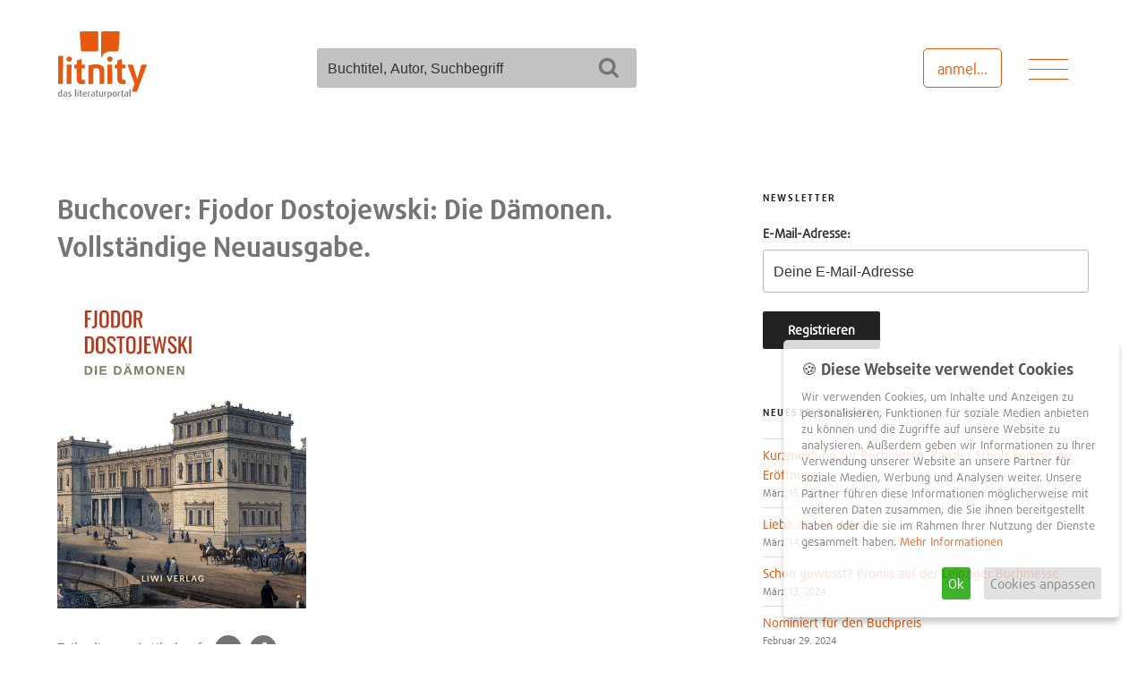

--- FILE ---
content_type: text/css
request_url: https://www.litnity.com/wp-content/plugins/litnity-bookshelf/includes/styles/litnity-bookshelf.css
body_size: 185
content:
.added,
.moved,
.removed {
  border-bottom: none !important;
  box-shadow: none !important;
  /*color: #767576 !important;*/
  pointer-events: none !important;
  text-decoration: none !important;
}

.added {
  color: rgb(234, 88, 12) !important; /* Use brand-color to highlight the added item */
}


--- FILE ---
content_type: text/css
request_url: https://www.litnity.com/wp-content/themes/litnity/style.css?ver=1613666145
body_size: 7273
content:
/*!
Theme Name: Litnity
Author: DEPONE Netzgestaltung
Author URI: https://depone.net/
Description: The beta Theme for Litnity is based on Twenty Seventeen.
Template: twentyseventeen
Version: 0.1
License: GNU General Public License v2 or later
License URI: http://www.gnu.org/licenses/gpl-2.0.html
Text Domain: litnity
Domain Path: /languages
Tags: one-column, two-columns, right-sidebar, flexible-header, accessibility-ready, custom-colors, custom-header, custom-menu, custom-logo, editor-style, featured-images, footer-widgets, post-formats, rtl-language-support, sticky-post, theme-options, threaded-comments, translation-ready

*/@font-face{font-family:"Daxline Offc W01 Bold";src:url("./assets/fonts/1381006/fc5dc91e-3c46-499d-bd23-00a644b28683.eot?#iefix");src:url("./assets/fonts/1381006/fc5dc91e-3c46-499d-bd23-00a644b28683.eot?#iefix") format("eot"),url("./assets/fonts/1381006/44027d69-6a93-4ffc-af30-f86934a4d815.woff2") format("woff2"),url("./assets/fonts/1381006/da63b490-b83d-4d96-b80f-d9aea791d162.woff") format("woff"),url("./assets/fonts/1381006/7d403bb2-5bae-45ee-be79-5c0d34f6be2f.ttf") format("truetype")}@font-face{font-family:"Daxline Offc W01 Bold Italic";src:url("./assets/fonts/1381016/0c0a28d3-faba-40b2-8a56-7881dc0e6fc9.eot?#iefix");src:url("./assets/fonts/1381016/0c0a28d3-faba-40b2-8a56-7881dc0e6fc9.eot?#iefix") format("eot"),url("./assets/fonts/1381016/5a6facd1-4546-477d-b018-3b76631185ca.woff2") format("woff2"),url("./assets/fonts/1381016/48da6598-e583-4144-a66f-41587b430ce9.woff") format("woff"),url("./assets/fonts/1381016/707fed19-738b-4de0-8af5-e83969279e4a.ttf") format("truetype")}@font-face{font-family:"Daxline Offc W01 Light";src:url("./assets/fonts/1381086/b431875f-beeb-4e11-9308-98771abe3ee3.eot?#iefix");src:url("./assets/fonts/1381086/b431875f-beeb-4e11-9308-98771abe3ee3.eot?#iefix") format("eot"),url("./assets/fonts/1381086/cf35cf9a-fb5c-4d52-8d1c-8513aa5207d5.woff2") format("woff2"),url("./assets/fonts/1381086/55acd45b-7dcb-4aa0-8992-07f694b0992b.woff") format("woff"),url("./assets/fonts/1381086/43131098-c1c2-4d6c-ae28-0ff7db46e9de.ttf") format("truetype")}@font-face{font-family:"Daxline Offc W01 Light Italic";src:url("./assets/fonts/1381096/8c63685e-49bd-4a17-8d04-6786d0956632.eot?#iefix");src:url("./assets/fonts/1381096/8c63685e-49bd-4a17-8d04-6786d0956632.eot?#iefix") format("eot"),url("./assets/fonts/1381096/c28f42c2-0727-421a-8316-067106bcd990.woff2") format("woff2"),url("./assets/fonts/1381096/8cc38be6-eff1-4a7c-b795-6a3548b75fba.woff") format("woff"),url("./assets/fonts/1381096/7c8cdc47-8d3c-4832-be3d-322b09b55663.ttf") format("truetype")}@font-face{font-family:"Daxline Offc W01 Regular";src:url("./assets/fonts/1381166/c66e7375-a677-4581-873a-540a54ffa5c8.eot?#iefix");src:url("./assets/fonts/1381166/c66e7375-a677-4581-873a-540a54ffa5c8.eot?#iefix") format("eot"),url("./assets/fonts/1381166/0e943ec8-79e7-4405-922f-d42def821d3c.woff2") format("woff2"),url("./assets/fonts/1381166/95ec5595-10d0-4103-9a2d-110ad745dfac.woff") format("woff"),url("./assets/fonts/1381166/558dc724-f338-4cd9-b37b-638a7ade59b0.ttf") format("truetype")}@font-face{font-family:"Daxline Offc W01 Italic";src:url("./assets/fonts/1381176/e8c1407d-9f46-4103-8498-f51e5a5640f5.eot?#iefix");src:url("./assets/fonts/1381176/e8c1407d-9f46-4103-8498-f51e5a5640f5.eot?#iefix") format("eot"),url("./assets/fonts/1381176/424ee80e-b08d-4e0e-8f67-45978ffa12f8.woff2") format("woff2"),url("./assets/fonts/1381176/d6530a8a-d2fe-408e-87dc-9337bea6359b.woff") format("woff"),url("./assets/fonts/1381176/49bec45e-54ec-48c1-b177-be91466e3d4c.ttf") format("truetype")}html{-webkit-box-sizing:border-box;box-sizing:border-box;height:100%;overflow-x:hidden;width:100%;-webkit-text-size-adjust:none}#content{-webkit-transform:translateZ(0px)}img,video{display:block}.clearfix::after{clear:both;content:'';display:table}.hide-text{overflow:hidden;padding:0;text-indent:101%;white-space:nowrap}.visually-hidden{border:0;-webkit-clip-path:inset(0 0 0 0);clip-path:inset(0 0 0 0);height:1px;margin:-1px;overflow:hidden;padding:0;position:absolute;width:1px}.topless{margin-top:0;padding-top:0}.bottomless{margin-bottom:0;padding-bottom:0}body{font-family:"Daxline Offc W01 Regular", Verdana, sans-serif;font-weight:normal;font-style:normal;color:#767576}em{font-family:"Daxline Offc W01 Italic", Verdana, sans-serif;font-weight:normal;font-style:normal}h1,h2,h3,h4,h5,h6,strong,.hero-title{font-family:"Daxline Offc W01 Bold", Verdana, sans-serif;font-weight:normal;font-style:normal}.hero-title{font-size:35px;font-size:2.1875rem;color:#fff;letter-spacing:normal;padding:1.875em 10% 0 !important;text-transform:none}@media (min-width: 40em){.hero-title{font-size:52.5px;font-size:3.28125rem}}h1.tile-title,h2.tile-title{font-size:27.2px;font-size:1.7rem}@media (min-width: 60em){h1.tile-title,h2.tile-title{font-size:20px;font-size:1.25rem}}@media (min-width: 90em){h1.tile-title,h2.tile-title{font-size:27.2px;font-size:1.7rem}}h2,.home.blog .entry-title,.entry-title a{color:#767576}h2.page-with-feed-subtitle{margin:0;padding:0}.tile--post .tile-title,.tile--litnity_reviews .tile-title{font-size:20px;font-size:1.25rem}.tile-on-book{font-size:90%;margin-bottom:0.75em}.page-header--newsfeed-link{padding:0 10% 1.875em}.page-header--newsfeed-link a.button{color:#fff}.page-header--newsfeed-link a.button:hover,.page-header--newsfeed-link a.button:focus{color:#767576}input,textarea,button,select{font-size:16px;font-size:1rem;color:#767576;font-family:"Daxline Offc W01 Regular", Verdana, sans-serif !important;font-weight:normal;font-style:normal}:-webkit-input-placeholder{color:#767576;font-family:"Daxline Offc W01 Regular", Verdana, sans-serif !important;font-weight:normal;font-style:normal}::-moz-placeholder{color:#767576;font-family:"Daxline Offc W01 Regular", Verdana, sans-serif !important;font-weight:normal;font-style:normal;opacity:1}:-ms-input-placeholder{color:#767576;font-family:"Daxline Offc W01 Regular", Verdana, sans-serif !important;font-weight:normal;font-style:normal}:-moz-placeholder{color:#767576;font-family:"Daxline Offc W01 Regular", Verdana, sans-serif !important;font-weight:normal;font-style:normal;opacity:1}:placeholder{color:#767576;font-family:"Daxline Offc W01 Regular", Verdana, sans-serif !important;font-weight:normal;font-style:normal}a{color:#ea580c;-webkit-transition:color 0.5s ease-out;transition:color 0.5s ease-out}a:hover,a:focus{color:#767576}.teaser--inspiration a,.teaser--litnity a{color:#fff}.teaser--inspiration a:hover,.teaser--inspiration a:focus,.teaser--litnity a:hover,.teaser--litnity a:focus{color:#767576}.teaser--community a{color:rgba(234,88,12,1);background-color:white;-webkit-transition:background-color 0.3s ease-out;transition:background-color 0.3s ease-out}.teaser--community a:hover,.teaser--community a:focus{background-color:#fff}.tile--newsfeed a{color:#767576}.tile--newsfeed a:hover,.tile--newsfeed a:focus{color:#ea580c}.grid-parent{padding-left:5%;padding-right:5%}@supports (display: grid){.grid-parent{display:grid;grid-gap:1.875em;grid-template-columns:repeat(6, 1fr)}}@media (min-width: 60em){@supports (display: grid){.grid-parent{grid-template-columns:repeat(12, 1fr)}}}@supports (display: grid){#buddypress .activity,.grid-child--full-width{grid-column:span 6}@media (min-width: 60em){#buddypress .activity,.grid-child--full-width{grid-column:span 12}}@media (min-width: 90em){#buddypress .activity,.grid-child--full-width{grid-column-start:3;grid-column-end:11}}}.site-header{padding-top:1.875em}@supports (display: grid){.site-header{-ms-flex-line-pack:start;align-content:start;display:grid;grid-template-rows:auto;grid-template-areas:"site-title site-title . login login toggle-menu" "search-form search-form search-form search-form search-form search-form"}@media (min-width: 60em){.site-header{grid-template-areas:"site-title site-title . search-form search-form search-form search-form . . . login toggle-menu"}}@media (min-width: 90em){.site-header{grid-template-areas:"site-title site-title search-form search-form search-form search-form . . . . login toggle-menu"}}}@supports (display: grid){.site-title{grid-area:site-title}}@supports (display: grid){.search-form{grid-area:search-form}}@supports (display: grid){.button--toggle-menu{grid-area:toggle-menu}}.button--login{height:2.75rem;min-width:5.5rem}@supports (display: grid){.button--login{grid-area:login}}.site-content{padding:1.875em 0}.wrap{padding-right:0;padding-left:0;max-width:100%}@media (min-width: 90em){.wrap{margin:0 auto;width:960px}@supports (display: grid){.wrap{width:100%}}}@supports (display: grid){.site-main.front-page{-ms-flex-line-pack:start;align-content:start;display:grid;grid-column-gap:0;grid-row-gap:0;grid-template-columns:auto;grid-template-rows:repeat(4, 150px);grid-template-areas:"inspiration-teaser" "inspiration-teaser" "litnity-teaser" "community-teaser"}@media (min-width: 40em){.site-main.front-page{grid-template-columns:repeat(6, 1fr);grid-template-rows:repeat(5, 100px);grid-template-areas:"inspiration-teaser inspiration-teaser inspiration-teaser inspiration-teaser inspiration-teaser inspiration-teaser" "inspiration-teaser inspiration-teaser inspiration-teaser inspiration-teaser inspiration-teaser inspiration-teaser" "inspiration-teaser inspiration-teaser inspiration-teaser inspiration-teaser inspiration-teaser inspiration-teaser" "litnity-teaser litnity-teaser litnity-teaser community-teaser community-teaser community-teaser" "litnity-teaser litnity-teaser litnity-teaser community-teaser community-teaser community-teaser"}}@media (min-width: 60em){.site-main.front-page{grid-template-columns:repeat(12, 1fr);grid-template-rows:repeat(5, 100px);grid-template-areas:"inspiration-teaser inspiration-teaser inspiration-teaser inspiration-teaser inspiration-teaser inspiration-teaser inspiration-teaser inspiration-teaser . . . ." "inspiration-teaser inspiration-teaser inspiration-teaser inspiration-teaser inspiration-teaser inspiration-teaser inspiration-teaser inspiration-teaser litnity-teaser litnity-teaser litnity-teaser litnity-teaser" "inspiration-teaser inspiration-teaser inspiration-teaser inspiration-teaser inspiration-teaser inspiration-teaser inspiration-teaser inspiration-teaser litnity-teaser litnity-teaser litnity-teaser litnity-teaser" "inspiration-teaser inspiration-teaser inspiration-teaser inspiration-teaser inspiration-teaser inspiration-teaser inspiration-teaser inspiration-teaser community-teaser community-teaser community-teaser community-teaser" ". . . . . . . . community-teaser community-teaser community-teaser community-teaser"}}@media (min-width: 90em){.site-main.front-page{grid-template-areas:". . inspiration-teaser inspiration-teaser inspiration-teaser inspiration-teaser inspiration-teaser . . . . ." ". . inspiration-teaser inspiration-teaser inspiration-teaser inspiration-teaser inspiration-teaser litnity-teaser litnity-teaser litnity-teaser . ." ". . inspiration-teaser inspiration-teaser inspiration-teaser inspiration-teaser inspiration-teaser litnity-teaser litnity-teaser litnity-teaser . ." ". . inspiration-teaser inspiration-teaser inspiration-teaser inspiration-teaser inspiration-teaser community-teaser community-teaser community-teaser . ." ". . . . . . . community-teaser community-teaser community-teaser . ."}}}@media (min-width: 60em){.teaser--inspiration{float:left;width:66%}@supports (display: grid){.teaser--inspiration{float:none;width:100%}}}@supports (display: grid){.teaser--inspiration{grid-area:inspiration-teaser}}@media (min-width: 40em){.teaser--litnity{float:left;width:50%}@supports (display: grid){.teaser--litnity{float:none;width:100%}}}@media (min-width: 60em){.teaser--litnity{margin-top:100px;width:34%}@supports (display: grid){.teaser--litnity{margin-top:0;float:none;width:100%}}}@supports (display: grid){.teaser--litnity{grid-area:litnity-teaser}}@media (min-width: 40em){.teaser--community{float:left;width:50%}@supports (display: grid){.teaser--community{float:none;width:100%}}}@media (min-width: 60em){.teaser--community{width:34%}@supports (display: grid){.teaser--community{float:none;width:100%}}}@supports (display: grid){.teaser--community{grid-area:community-teaser}}body:not(.buddypress) article.type-page{padding-left:5%;padding-right:5%}@supports (display: grid){body:not(.buddypress) article.type-page{display:grid;grid-gap:1.875em;grid-template-columns:repeat(6, 1fr)}}@media (min-width: 60em){@supports (display: grid){body:not(.buddypress) article.type-page{grid-template-columns:repeat(12, 1fr)}}}@supports (display: grid){body:not(.buddypress) article.type-page{grid-template-areas:"default-page-header default-page-header default-page-header default-page-header default-page-header default-page-header" "default-page-content default-page-content default-page-content default-page-content default-page-content default-page-content"}@media (min-width: 60em){body:not(.buddypress) article.type-page{grid-template-areas:"default-page-header default-page-header default-page-header default-page-header default-page-header default-page-header default-page-header default-page-header default-page-header default-page-header default-page-header default-page-header" "default-page-content default-page-content default-page-content default-page-content default-page-content default-page-content default-page-content default-page-content . . . ."}}@media (min-width: 90em){body:not(.buddypress) article.type-page{grid-template-areas:". . default-page-header default-page-header default-page-header default-page-header default-page-header default-page-header default-page-header default-page-header . ." ". . default-page-content default-page-content default-page-content default-page-content default-page-content default-page-content . . . ."}}}@supports (display: grid){body:not(.buddypress) article.type-page .entry-header{float:none !important;grid-area:default-page-header;width:100% !important}}body:not(.buddypress) article.type-page .entry-header .entry-title{font-size:40px;font-size:2.5rem;font-weight:normal;letter-spacing:normal;text-transform:none}@supports (display: grid){body:not(.buddypress) article.type-page .entry-content{float:none !important;grid-area:default-page-content;width:100% !important}}.grid-parent.newsfeed .tile{overflow:hidden;float:left;width:49%}.grid-parent.newsfeed .tile:nth-of-type(2n){float:right}.grid-parent.newsfeed .tile:nth-of-type(2n+1){clear:left}@media (min-width: 60em){.grid-parent.newsfeed .tile{float:left;margin-right:1%;overflow:hidden;width:24%}.grid-parent.newsfeed .tile:nth-of-type(2n){float:left}.grid-parent.newsfeed .tile:nth-of-type(2n+1){clear:none}.grid-parent.newsfeed .tile:nth-of-type(4n+1){clear:left}}@supports (display: grid){.grid-parent.newsfeed .tile{float:none;grid-column:span 3;margin:0;width:100%}@media (min-width: 40em){.grid-parent.newsfeed .tile{grid-column:span 2}}@media (min-width: 60em){.grid-parent.newsfeed .tile{grid-column:span 3}}@media (min-width: 90em){.grid-parent.newsfeed .tile{grid-column:span 2}.grid-parent.newsfeed .tile:first-of-type{grid-column-start:3;grid-column-end:5}.grid-parent.newsfeed .tile:nth-of-type(4n){grid-column-start:9;grid-column-end:11}.grid-parent.newsfeed .tile:nth-of-type(4n+1){grid-column-start:3;grid-column-end:5}}}.grid-parent.newsfeed .tile--post a,.grid-parent.newsfeed .tile--litnity_reviews a{display:block;height:100%;-webkit-transition:all 0.3s ease-out;transition:all 0.3s ease-out;width:100%}.grid-parent.newsfeed .tile--post .link-more,.grid-parent.newsfeed .tile--litnity_reviews .link-more{display:none}.grid-parent.newsfeed .tile--post a,.grid-parent.newsfeed .tile--litnity_reviews a{padding:1.875em .9375em}.grid-parent.newsfeed .tile--post a{background-color:#e4e3e4;color:#767576}.grid-parent.newsfeed .tile--post a:hover,.grid-parent.newsfeed .tile--post a:focus{background-color:#d2d1d2;color:#535253}.grid-parent.newsfeed .tile--post a .tile-title{-webkit-transition:all 0.3s ease-out;transition:all 0.3s ease-out}.grid-parent.newsfeed .tile--post a:hover .tile-title,.grid-parent.newsfeed .tile--post a:focus .tile-title{color:#535253}.grid-parent.newsfeed .tile--litnity_reviews a{background-color:#fff;border:1px solid #e4e3e4}.grid-parent.newsfeed .tile--litnity_reviews a:hover,.grid-parent.newsfeed .tile--litnity_reviews a:focus{background-color:#fbdece;color:#ea580c}.grid-parent.newsfeed .tile--litnity_reviews a .tile-title{color:#ea580c}.newsfeed .link-more+p:empty{display:none;margin:0}.site-footer{padding-right:5%;padding-left:5%;max-width:100%}.site-info{width:100%}.site-info .legal-notice{display:inline-block;margin:0}.menu-footer-container{display:block;margin:0}@media (min-width: 60em){.menu-footer-container{display:inline-block}}.menu-footer-container .menu{list-style:none;padding:0;margin:0}.menu-footer-container .menu-item{display:inline-block;margin-left:.35em}.menu-footer-container .menu-item:first-of-type{margin-left:0}@media (min-width: 60em){.menu-footer-container .menu-item:first-of-type{margin-left:.35em}}.menu-footer-container .menu-item:after{content:',';display:inline}.menu-footer-container .menu-item:last-of-type:after{content:'.';display:inline}.wrap.grid-parent{padding-left:5%;padding-right:5%}@supports (display: grid){.wrap.grid-parent{grid-template-areas:"page-header page-header page-header page-header page-header page-header" "main main main main main main" "aside aside aside aside aside aside"}@media (min-width: 60em){.wrap.grid-parent{grid-template-areas:"page-header page-header page-header page-header page-header page-header page-header page-header page-header page-header page-header page-header" "main main main main main main main main aside aside aside aside"}}@media (min-width: 90em){.wrap.grid-parent{grid-template-areas:". . page-header page-header page-header page-header page-header page-header page-header page-header . ." ". . main main main main main main aside aside . ."}}}@supports (display: grid){.page-header{grid-area:page-header;float:none !important;width:100% !important}}@supports (display: grid){.page-template-page-with-posts #primary,.has-sidebar:not(.error404) #primary{grid-area:main;width:100%}}@supports (display: grid){.page-template-page-with-posts #secondary,.has-sidebar #secondary{grid-area:aside;width:100%}}.page-template-page-with-posts .entry-header,.page-template-page-with-posts .entry-content{float:none !important;width:100% !important}.page-template-page-with-posts .site-main>article{padding-bottom:2em}@media (min-width: 60em){.page-template-page-with-posts .site-main>article{padding-bottom:4em}}body.page.page-template-page-with-posts .entry-title{font-size:26px;font-size:1.625rem;font-weight:normal;letter-spacing:normal;text-transform:none}body.page.page-template-page-with-posts .format-aside .entry-title{display:none}.book--info{font-size:15px;font-size:.9375rem;margin:1.875em 0;width:100%}.book--info ul.book{list-style:none;margin:0}@media (min-width: 40em){.book--info ul.book{margin:1.875em 0}}.book--info ul.book>li{margin:.46875em 0}.bookshelf-interaction{list-style:none;margin:0}.book-interaction,.interact-list{margin:0 0 .9375em 0;overflow:hidden}.book--reviews{margin-top:1.875em}@media (min-width: 90em){.book--reviews{margin-top:3.75em}}.book--reviews-review--title,.book--reviews-review--rating{margin:.46875em 0}.entry-header.litnity-review:after,.entry-header.litnity-book:after{clear:both;content:'';display:table}.book--reviews-review{margin-bottom:1.875em}@media (min-width: 60em){.book--reviews-review{margin-bottom:3.75em}}@media (min-width: 40em){.book--cover{float:left;position:relative;z-index:2}}@media (min-width: 40em){.book--interaction{font-size:16px;font-size:1rem;float:left;margin-left:-.9375em;position:relative;z-index:1}}.litnity-bookshelf--index{list-style:none;margin:0 0 1.875em;padding:0;border:0}.litnity-bookshelf--index:after{clear:both;content:'';display:table}@supports (display: grid){.litnity-bookshelf--index{grid-template-columns:repeat(6, 1fr)}}.litnity-bookshelf--book{overflow:hidden;float:left;width:49%}.litnity-bookshelf--book:nth-of-type(2n){float:right}.litnity-bookshelf--book:nth-of-type(2n+1){clear:left}@supports (display: grid){.litnity-bookshelf--book{grid-column:span 3;float:none;width:100%}}@media (min-width: 40em){.litnity-bookshelf--book{float:left;margin-right:1%;overflow:hidden;width:24%}.litnity-bookshelf--book:nth-of-type(2n){float:left}.litnity-bookshelf--book:nth-of-type(2n+1){clear:none}.litnity-bookshelf--book:nth-of-type(4n+1){clear:left}@supports (display: grid){.litnity-bookshelf--book{grid-column:span 2;float:none;margin:0;width:100%}}}.litnity-bookshelf--empty{padding:0 10px}@supports (display: grid){.grid-parent.tile-grid{grid-template-areas:"tile-grid-header tile-grid-header tile-grid-header tile-grid-header tile-grid-header tile-grid-header" "tile-grid-content tile-grid-content tile-grid-content tile-grid-content tile-grid-content tile-grid-content"}@media (min-width: 60em){.grid-parent.tile-grid{grid-template-areas:"tile-grid-header tile-grid-header tile-grid-header tile-grid-header . tile-grid-content tile-grid-content tile-grid-content tile-grid-content tile-grid-content tile-grid-content ." "tile-grid-header tile-grid-header tile-grid-header tile-grid-header . tile-grid-content tile-grid-content tile-grid-content tile-grid-content tile-grid-content tile-grid-content ."}}}.grid-parent.tile-grid .page-header{background-color:#ea580c;background-size:cover;background-position:center;background-repeat:no-repeat;margin-bottom:1.875em;width:100% !important}@media (min-width: 60em){.grid-parent.tile-grid .page-header{float:left;width:33% !important}}@supports (display: grid){.grid-parent.tile-grid .page-header{grid-area:tile-grid-header;width:100% !important}}.grid-parent.tile-grid .page-content{width:100% !important}@media (min-width: 60em){.grid-parent.tile-grid .page-content{float:right;width:64% !important}}@supports (display: grid){.grid-parent.tile-grid .page-content{grid-area:tile-grid-content;width:100% !important}}@supports (display: grid){.grid-parent.tile-grid .tile-wrap{display:grid;grid-gap:1.875em;grid-template-columns:repeat(6, 1fr);grid-template-rows:auto}}.grid-parent.tile-grid .tile-wrap .tile{overflow:hidden;position:relative;margin-bottom:1.875em}@supports (display: grid){.grid-parent.tile-grid .tile-wrap .tile{grid-column:span 6}}@media (min-width: 40em){.grid-parent.tile-grid .tile-wrap .tile{float:left;margin-right:1%;width:49%}@supports (display: grid){.grid-parent.tile-grid .tile-wrap .tile{grid-column:span 3;margin:0;width:100%}}}.grid-parent.tile-grid .tile-wrap .tile a{display:block;height:100%;width:100%}.grid-parent.tile-grid .tile-wrap .tile img{display:block;height:auto;width:100%}h3.tile-title{bottom:.9375em;color:#fff;margin:0;padding:0 1.40625em;position:absolute;width:100%}.error-404{padding-left:5%;padding-right:5%}@supports (display: grid){.error-404{display:grid;grid-gap:1.875em;grid-template-columns:repeat(6, 1fr)}}@media (min-width: 60em){@supports (display: grid){.error-404{grid-template-columns:repeat(12, 1fr)}}}@supports (display: grid){.error-404{grid-template-areas:"error-header error-header error-header error-header error-header error-header" "error-content error-content error-content error-content error-content error-content"}.error-404 .page-header{grid-area:error-header}.error-404 .page-content{grid-area:error-content}}.error-404 .page-header,.error-404 .page-content{width:100% !important}@supports (display: grid){@media (min-width: 60em){.error-404 .page-header,.error-404 .page-content{grid-column:span 12}}@media (min-width: 90em){.error-404 .page-header,.error-404 .page-content{grid-column-start:3;grid-column-end:9}}}.site-header{background-color:#fff;margin:1.5em 0}.site-header:after{clear:both;content:'';display:table}.site-header:before,.site-header:after{display:none}.site-title{display:block;color:#ea580c !important;float:left;margin:-17px 1.875em .46875em 0;text-align:left}.site-title a{color:#ea580c !important}.site-title a:hover,.site-title a:focus{color:#767576 !important}svg.icon-litnity{display:block;height:75px;width:101px}.no-svg svg.icon-litnity{background-image:url("./assets/images/litnity-beta.png");background-position:0 bottom;background-repeat:no-repeat;background-size:auto 100%}.site-description{display:none}.button{border:1px solid;border-radius:.3125rem;-webkit-box-shadow:none !important;box-shadow:none !important;color:#ea580c;display:inline-block;overflow:hidden;padding:.625rem .9375em;text-align:center;text-overflow:ellipsis;white-space:nowrap}a.button--add-review{background-color:#ea580c;border-color:#ea580c;color:#fff;-webkit-transition:color 0.3s ease-out, border-color 0.3s ease-out;transition:color 0.3s ease-out, border-color 0.3s ease-out}a.button--add-review:hover,a.button--add-review:focus{color:#000;border-color:#000}.button--lowercase{text-transform:lowercase}#buddypress div#item-header a.button{float:none}@media (min-width: 40em){@supports ((-webkit-transform: rotate(-3deg)) or (transform: rotate(-3deg))){.interact-list:first-of-type{-webkit-transform:rotate(-3deg);transform:rotate(-3deg)}.interact-list:nth-of-type(2){-webkit-transform:rotate(2deg);transform:rotate(2deg)}.interact-list:last-of-type{-webkit-transform:rotate(-1deg);transform:rotate(-1deg)}}}@media (min-width: 40em){@supports ((-webkit-transform: rotate(-3deg)) or (transform: rotate(-3deg))){.book-interaction--recommend{-webkit-transform:rotate(-3deg);transform:rotate(-3deg)}}}@media (min-width: 40em){@supports ((-webkit-transform: rotate(-3deg)) or (transform: rotate(-3deg))){.book-interaction--review{-webkit-transform:rotate(2deg);transform:rotate(2deg)}}}.interact-with-book{background-color:#e4e3e4;border-radius:.3125rem;color:#767576;display:inline-block;padding:.625rem 1.875em;-webkit-transition:all 0.3s ease-out;transition:all 0.3s ease-out;white-space:nowrap}.interact-with-book:hover,.interact-with-book:focus{background-color:#fbdece;color:#ea580c}.interact-with-book.added,.interact-with-book.moved,.interact-with-book.removed{background-color:#e4e3e4}.interact-with-book.button--add-review{-webkit-transition:all 0.3s ease-out;transition:all 0.3s ease-out}.interact-with-book.button--add-review:hover,.interact-with-book.button--add-review:focus{background-color:#d34f0b;color:#fff}.button--toggle-menu{border:0;display:inline-block;float:right;margin:6px .35em 0 0;padding:0 0 1.5em;position:relative;-webkit-transition:all 0.3 ease-out;transition:all 0.3 ease-out;-webkit-user-select:none;-moz-user-select:none;-ms-user-select:none;user-select:none;width:2.75rem;z-index:1}.button--toggle-menu span.lines{background:#ea580c;display:inline-block;height:.0625rem;-webkit-transition:all 0.3 ease-out;transition:all 0.3 ease-out;width:2.75rem;position:relative}.button--toggle-menu span.lines:before,.button--toggle-menu span.lines:after{background:#ea580c;display:inline-block;height:.0625rem;-webkit-transition:all 0.3 ease-out;transition:all 0.3 ease-out;width:2.75rem;content:"";left:0;position:absolute;-webkit-transform-origin:0 0;transform-origin:0 0}.button--toggle-menu span.lines:before{top:.6875rem}.button--toggle-menu span.lines:after{top:-.6875rem}.button--toggle-menu.is-active{-webkit-transition:0;transition:0}.button--toggle-menu.is-active span.lines{background:transparent}.button--toggle-menu.is-active span.lines:before,.button--toggle-menu.is-active span.lines:after{background-color:#767576;top:0;-webkit-transform-origin:50% 50%;transform-origin:50% 50%;width:2.75rem}.button--toggle-menu.is-active span.lines:before{-webkit-transform:rotate3d(0, 0, 1, 45deg);transform:rotate3d(0, 0, 1, 45deg)}.button--toggle-menu.is-active span.lines:after{-webkit-transform:rotate3d(0, 0, 1, -45deg);transform:rotate3d(0, 0, 1, -45deg)}.button--toggle-menu span.description{border:0;-webkit-clip-path:inset(0 0 0 0);clip-path:inset(0 0 0 0);height:1px;margin:-1px;overflow:hidden;padding:0;position:absolute;width:1px}.navigation--main{height:100%;position:absolute;top:0;max-width:230px;right:-230px}@media (min-width: 60em){.navigation--main{max-width:400px;right:-400px}}.nav-list{list-style:none;margin:1.875em 0 0;padding:0 1.875em 0 0}.nav-list-item span.title{font-size:20px;font-size:1.25rem;color:#ea580c;display:block;font-family:"Daxline Offc W01 Bold", Verdana, sans-serif;font-weight:normal;font-style:normal;text-transform:lowercase}@media (min-width: 60em){.nav-list-item span.title{font-size:40px;font-size:2.5rem}}.nav-list-item span.subtitle{color:#919191}.nav-list--community .nav-list-item{margin-bottom:1.875em}.nav-list--additional .nav-list-item{display:inline-block}.social-navigation--label,.menu-social-media-container,.menu-social-links-menu-container{display:inline-block;margin-right:.35em}.social-links-menu .menu-item{display:inline-block;margin-right:.35em}.social-links-menu .menu-item a,.social-links-menu .menu-item a:visited{background-color:#767576;border-radius:50%;color:#fff;display:block;height:30px;padding:3px 7px;width:30px;-webkit-transition:background-color 0.3s ease-out;transition:background-color 0.3s ease-out}.social-links-menu .menu-item a svg,.social-links-menu .menu-item a:visited svg{pointer-events:none}.social-links-menu .menu-item a:hover,.social-links-menu .menu-item a:focus{background-color:#ea580c}#page{display:-webkit-box;display:-ms-flexbox;display:flex;-webkit-box-orient:vertical;-webkit-box-direction:normal;-ms-flex-direction:column;flex-direction:column;min-height:100%;overflow-x:hidden;position:relative;-webkit-transform:translateX(0);transform:translateX(0);-webkit-transition:-webkit-transform 0.5s ease-out;transition:-webkit-transform 0.5s ease-out;transition:transform 0.5s ease-out;transition:transform 0.5s ease-out, -webkit-transform 0.5s ease-out;width:100%}#page.nav-visible{-webkit-transform:translateX(-230px);transform:translateX(-230px);overflow-x:visible}@media (min-width: 60em){#page.nav-visible{-webkit-transform:translateX(-400px);transform:translateX(-400px)}}.search-form{clear:left;display:block;margin-bottom:.9375em;overflow:hidden}@media (min-width: 60em){.search-form{clear:none;float:left;margin-right:1.875em;width:30%}@supports (display: grid){.search-form{width:100%}}}.search-form label{margin-bottom:0}.search-form .search-field,.search-form .search-submit{background-color:#c3c1c1;height:2.75rem}.search-form .search-field{height:2.75rem}.search-form .search-submit{bottom:auto;color:#767576;height:42px;top:1px}.teaser{background-color:#ea580c;color:#fff;padding:.9375em 1.875em}.teaser-title{font-size:30px;font-size:1.875rem;text-transform:lowercase;margin-bottom:10px;padding-top:40px !important}@supports (display: grid){.teaser-title{padding-top:0 !important}}@media (min-width: 60em){.teaser-title{font-size:40px;font-size:2.5rem}}@media (min-width: 90em){.teaser-title{font-size:50px;font-size:3.125rem}}.teaser--main .teaser-title{font-size:50px;font-size:3.125rem;line-height:1;margin-bottom:25px;padding-top:75px !important}@media (min-width: 60em){.teaser--main .teaser-title{font-size:100px;font-size:6.25rem}}.teaser--community{background-color:#fff;background-image:url("https://www.litnity.com/wp-content/uploads/2017/07/litnity_ohne_logo.jpg");background-position:center;color:#ea580c;background-size : 100% 100%;background-position:center;background-size:cover;color:#ea580c}.teaser--inspiration{background-image:url("https://www.litnity.com/wp-content/uploads/2018/07/Bildschirmfoto-2018-07-03-um-15.52.14-e1530626345460-1.png");background-position:center;background-size:cover}.tile--litnity_books a{background-color:#fff;border-bottom:1px solid #e4e3e4;color:#767576;display:block;height:100%;-webkit-transition:all 0.3s ease-out;transition:all 0.3s ease-out;width:100%}.tile--litnity_books a img{opacity:1;-webkit-transition:all 0.3s ease-out;transition:all 0.3s ease-out}.tile--litnity_books a:hover,.tile--litnity_books a:focus{background-color:#e4e3e4;color:#535253}.tile--litnity_books a:hover img,.tile--litnity_books a:focus img{opacity:0.8}.tile--litnity_books a .post-thumbnail{margin:0}.tile--litnity_books a .book--info{margin:0;padding:.9375em}.tile--litnity_books a .book--title,.tile--litnity_books a .book--writer{display:block}.share-post{list-style:none;margin:1.875em 0}.share-post--label,.share-post--item{display:inline-block;margin-right:.35em}a.share-post--link{background-color:#767576;border-radius:50%;-webkit-box-shadow:none !important;box-shadow:none !important;color:#fff;display:block;height:30px;padding:3px 7px;width:30px;-webkit-transition:background-color 0.3s ease-out;transition:background-color 0.3s ease-out}a.share-post--link:hover,a.share-post--link:focus{background-color:#ea580c;color:#fff}.pagination{padding-left:5%;padding-right:5%;border-top:0;float:none !important;margin-top:1.875em;padding-top:0;padding-bottom:0;width:100% !important}@supports (display: grid){.pagination{display:grid;grid-gap:1.875em;grid-template-columns:repeat(6, 1fr)}}@media (min-width: 60em){@supports (display: grid){.pagination{grid-template-columns:repeat(12, 1fr)}}}.pagination .nav-links{grid-column:span 6}@media (min-width: 60em){.pagination .nav-links{grid-column:span 12}}@media (min-width: 90em){.pagination .nav-links{grid-column-start:3;grid-column-end:11}}#buddypress .item-list .activity-header,#buddypress .item-list .activity-meta{font-family:"Daxline Offc W01 Regular", Verdana, sans-serif;font-weight:normal;font-style:normal}.buddypress.bp-user.page .site-content,.buddypress.groups.group-create .site-content,.buddypress.single-item.groups .site-content,.directory.buddypress.page-one-column .site-content{padding-top:0}.bp-user .entry-title{display:none}body.buddypress.page.page-two-column #primary .entry-header,body.buddypress.page.page-two-column #primary .entry-content{float:none;width:100%}#buddypress #activity-stream li .activity-content .activity-header a,#buddypress #activity-stream .activity-comments ul a,#buddypress div.item-list-tabs ul li.current a,#buddypress div.item-list-tabs ul li a{color:#ea580c}.bp-user #buddypress #item-header,#buddypress #header-cover-image{background-color:#ea580c}.bp-user #buddypress #item-header{padding-top:0;margin-bottom:10px}#buddypress div#item-header-cover-image .user-nicename,#buddypress div#item-header-cover-image .user-nicename a{margin-bottom:0;text-shadow:none !important}#buddypress span.activity{color:#fff}#buddypress div#item-header #item-header-cover-image #item-header-content{margin-top:0 !important;margin-left:0 !important}body.colors-light #buddypress div.item-list-tabs ul,body.colors-light #buddypress div#subnav.item-list-tabs ul{background:none}#buddypress div.item-list-tabs ul li a span{border-radius:50%}#buddypress div.item-list-tabs ul{border-bottom-color:#ea580c}#buddypress #activity-stream .activity-content .activity-header p{background:none;border:0;color:#767576}#buddypress #item-header-cover-image #item-buttons{margin:0}#buddypress .comment-reply-link,#buddypress .generic-button a,#buddypress .standard-form button,#buddypress a.button,#buddypress input[type=button],#buddypress input[type=reset],#buddypress input[type=submit],#buddypress ul.button-nav li a,a.bp-title-button{background-color:#fff;border-color:#ea580c;border-radius:5px;color:#ea580c}#buddypress #item-header-cover-image #item-header-avatar img.avatar{border:0}#buddypress #reply-title small a span,#buddypress a.bp-primary-action span{background-color:#ea580c;border-radius:50%;font-size:70%;margin-left:2px;padding:2px 5px;text-align:center;vertical-align:middle}#buddypress #activity-stream .activity-comments .ac-form .ac-reply-cancel,#buddypress #activity-stream .activity-comments .ac-form input[type=submit]{width:auto}#buddypress form#whats-new-form textarea,#buddypress div.activity-comments form .ac-textarea{background-color:#c3c1c1;border-color:#c3c1c1;border-radius:5px}#buddypress form#whats-new-form textarea,#buddypress div.activity-comments form textarea{color:#fff}#buddypress #whats-new:focus{border-color:#ea580c !important;outline-color:#ea580c !important}#buddypress #activity-stream .activity-comments .ac-form .ac-reply-cancel{border-radius:5px}p.field-visibility-settings-toggle{margin-top:.9375em}#buddypress #signup_submit{border:1px solid;border-radius:.3125rem;-webkit-box-shadow:none !important;box-shadow:none !important;color:#ea580c;display:inline-block;overflow:hidden;padding:.625rem .9375em;text-align:center;text-overflow:ellipsis;white-space:nowrap;font-size:20px;font-size:1.25rem;font-family:"Daxline Offc W01 Regular", Verdana, sans-serif !important;font-weight:normal;font-style:normal}#buddypress #signup_form.standard-form #profile-details-section{clear:left;float:none !important}.bp_members #buddypress{padding-left:5%;padding-right:5%}@supports (display: grid){.bp_members #buddypress{display:grid;grid-gap:1.875em;grid-template-columns:repeat(6, 1fr)}}@media (min-width: 60em){@supports (display: grid){.bp_members #buddypress{grid-template-columns:repeat(12, 1fr)}}}@supports (display: grid){.bp_members #buddypress{grid-template-rows:auto;grid-template-areas:"item-header item-header item-header item-header item-header item-header" "item-nav item-nav item-nav item-nav item-nav item-nav" "item-body item-body item-body item-body item-body item-body"}@media (min-width: 60em){.bp_members #buddypress{grid-template-areas:"item-header item-header item-header item-header . item-nav item-nav item-nav item-nav item-nav item-nav ." "item-header item-header item-header item-header . item-body item-body item-body item-body item-body item-body ."}}}@media (min-width: 60em){#item-header{float:left;width:33%}}@supports (display: grid){#item-header{float:none;grid-area:item-header;width:100%}}@media (min-width: 60em){#item-nav{float:right;width:64%}}@supports (display: grid){#item-nav{float:none;grid-area:item-nav;width:100%}}@media (min-width: 60em){#item-body{float:right;width:64%}}@supports (display: grid){#item-body{float:none;grid-area:item-body;width:100%}}.bp_group.type-page,.group-details.create.buddypress article.type-page,.directory.groups.buddypress article.type-page,.directory.activity.buddypress article.type-page,.activation.activate article.type-page,.directory.members.buddypress article.type-page,.bp_register{padding-left:5%;padding-right:5%}@supports (display: grid){.bp_group.type-page,.group-details.create.buddypress article.type-page,.directory.groups.buddypress article.type-page,.directory.activity.buddypress article.type-page,.activation.activate article.type-page,.directory.members.buddypress article.type-page,.bp_register{display:grid;grid-gap:1.875em;grid-template-columns:repeat(6, 1fr)}}@media (min-width: 60em){@supports (display: grid){.bp_group.type-page,.group-details.create.buddypress article.type-page,.directory.groups.buddypress article.type-page,.directory.activity.buddypress article.type-page,.activation.activate article.type-page,.directory.members.buddypress article.type-page,.bp_register{grid-template-columns:repeat(12, 1fr)}}}@supports (display: grid){.bp_group.type-page,.group-details.create.buddypress article.type-page,.directory.groups.buddypress article.type-page,.directory.activity.buddypress article.type-page,.activation.activate article.type-page,.directory.members.buddypress article.type-page,.bp_register{grid-template-areas:"entry-header entry-header entry-header entry-header entry-header entry-header" "entry-content entry-content entry-content entry-content entry-content entry-content"}@media (min-width: 60em){.bp_group.type-page,.group-details.create.buddypress article.type-page,.directory.groups.buddypress article.type-page,.directory.activity.buddypress article.type-page,.activation.activate article.type-page,.directory.members.buddypress article.type-page,.bp_register{grid-template-areas:"entry-header entry-header entry-header entry-header entry-header entry-header entry-header entry-header entry-header entry-header entry-header entry-header" "entry-content entry-content entry-content entry-content entry-content entry-content entry-content entry-content entry-content entry-content entry-content entry-content"}}@media (min-width: 90em){.bp_group.type-page,.group-details.create.buddypress article.type-page,.directory.groups.buddypress article.type-page,.directory.activity.buddypress article.type-page,.activation.activate article.type-page,.directory.members.buddypress article.type-page,.bp_register{grid-template-areas:". . entry-header entry-header entry-header entry-header entry-header entry-header entry-header entry-header . ." ". . entry-content entry-content entry-content entry-content entry-content entry-content entry-content entry-content . ."}}}@media (min-width: 60em){.bp_group.type-page .entry-header,.group-details.create.buddypress article.type-page .entry-header,.directory.groups.buddypress article.type-page .entry-header,.directory.activity.buddypress article.type-page .entry-header,.activation.activate article.type-page .entry-header,.directory.members.buddypress article.type-page .entry-header,.bp_register .entry-header{float:left;width:33%}}@supports (display: grid){.bp_group.type-page .entry-header,.group-details.create.buddypress article.type-page .entry-header,.directory.groups.buddypress article.type-page .entry-header,.directory.activity.buddypress article.type-page .entry-header,.activation.activate article.type-page .entry-header,.directory.members.buddypress article.type-page .entry-header,.bp_register .entry-header{float:none;grid-area:entry-header;width:100%}}@supports (display: grid){.bp_group.type-page .entry-content,.group-details.create.buddypress article.type-page .entry-content,.directory.groups.buddypress article.type-page .entry-content,.directory.activity.buddypress article.type-page .entry-content,.activation.activate article.type-page .entry-content,.directory.members.buddypress article.type-page .entry-content,.bp_register .entry-content{grid-area:entry-content}}#buddypress .activity .activity-item{padding:1.875em 0 !important}#buddypress .activity .activity-header{margin:0 !important}#buddypress .activity .activity-header p{padding:0 !important}.bp-user #buddypress #item-header-cover-image .user-nicename,.single-item.groups #buddypress #item-header-cover-image .user-nicename{color:#fff !important}.bp-user #buddypress #message-threads thead tr th{background-color:#fff}.bp-user #buddypress table a{color:#ea580c}.thread-from img{float:left;margin-right:.9375em}#buddypress div#message p{font-weight:normal}#buddypress div#message.updated p{background:#fbdece;border:1px solid #f29463;color:#ea580c}#buddypress div#message.info p{background:#e4e3e4;border:1px solid #a7a7a7;color:#767576}#buddypress div#message.bp-template-notice.error{background:#ea580c;border:1px solid #ea580c,36;color:#fff}#buddypress #signup_form.standard-form #basic-details-section,#buddypress #signup_form.standard-form #blog-details-section,#buddypress #signup_form.standard-form #profile-details-section{float:none;margin-bottom:1.875em;width:100%}@media (min-width: 60em){#buddypress #signup_form.standard-form #basic-details-section,#buddypress #signup_form.standard-form #blog-details-section,#buddypress #signup_form.standard-form #profile-details-section{margin-bottom:3.75em}}#buddypress .standard-form button,#buddypress .standard-form input[type="email"],#buddypress .standard-form input[type="password"],#buddypress .standard-form input[type="text"],#buddypress .standard-form select,#buddypress .standard-form textarea{font-size:16px;font-size:1rem;-webkit-appearance:none;-moz-appearance:none;appearance:none;color:#767576}#buddypress .standard-form label,#buddypress .standard-form legend,#buddypress .standard-form span.label{font-weight:normal}#buddypress .current-visibility-level{font-weight:normal}.register-section .checkbox-options{-webkit-columns:4 220px;columns:4 220px}.register-section .checkbox-options .option-label:first-of-type{margin-top:0 !important}.cometchat_ccmobiletab_redirect{border-radius:.3125rem .3125rem 0 0 !important;font-family:"Daxline Offc W01 Regular", Verdana, sans-serif;font-weight:normal !important;font-size:1.125rem !important;font-style:normal;padding:10px 15px !important}.wdm_ul{display:none}




/* Cookie Dialog */
#gdpr-cookie-message {
    position: fixed;
    right: 30px;
    bottom: 30px;
    max-width: 375px;
    padding: 20px;
    border-radius: 5px;
    box-shadow: 0 6px 6px rgba(0,0,0,0.25);
    margin-left: 30px;
    background-color: #fff;
}

#gdpr-cookie-message h4 {
    font-size: 18px;
    font-weight: 500;
    margin-bottom: 10px;
}
#gdpr-cookie-message h5 {
    font-size: 15px;
    font-weight: 500;
    margin-bottom: 10px;
}
#gdpr-cookie-message p, #gdpr-cookie-message ul {
    font-size: 13px;
    line-height: 1.4em;
}
#gdpr-cookie-message p:last-child {
    margin-bottom: 0;
    text-align: right;
}
#gdpr-cookie-message li {
    width: 49%;
    display: inline-block;
}
#gdpr-cookie-message a {
    text-decoration: none;
    padding-bottom: 2px;
    border-bottom: 1px dotted rgba(255,255,255,0.75);
    transition: all 0.3s ease-in;
}
#gdpr-cookie-message a:hover {
    transition: all 0.3s ease-in;
}
#gdpr-cookie-message button {
    border: none;
    font-size: 15px;
    padding: 7px;
    border-radius: 3px;
    margin-left: 15px;
    cursor: pointer;
    transition: all 0.3s ease-in;
    background-color: #18a300;
}
#gdpr-cookie-message button:hover {
    transition: all 0.3s ease-in;
}

button#gdpr-cookie-advanced {
    background-color: #ddd;
}
button#gdpr-cookie-accept {
    color: #fff;
}
#gdpr-cookie-message button:disabled {
    opacity: 0.3;
}
#gdpr-cookie-message input[type="checkbox"] {
    float: none;
    margin-top: 0;
    margin-right: 5px;
}
.adventskalender-td {
	padding : 0px;
	padding-right: 2px;	
	padding-top : 1px;

}
.adventskalender-td img {

	width : 100%;
	transition : 0.25s ease-in;
	bottom : 0;
	opacity :1;
}
.adventskalender-td:active img {
	opacity : 0;
}
.adventskalender-td:last-child{
	padding-right: 2px;
}
#adventskalender-table {
	border-collapse: separate;
}

--- FILE ---
content_type: application/javascript
request_url: https://www.litnity.com/wp-content/themes/litnity/assets/scripts/jquery.ihavecookies.js?ver=1527196457
body_size: 2729
content:
/*!
 * ihavecookies - jQuery plugin for displaying cookie/privacy message
 *
 * Copyright (c) 2018 Ketan Mistry (https://iamketan.com.au)
 *
 * Licensed under the MIT license:
 *   http://www.opensource.org/licenses/mit-license.php
 *
 * Version: 0.3
 *
 */
(function ($) {

    /*
     |--------------------------------------------------------------------------
     | Cookie Message
     |--------------------------------------------------------------------------
     |
     | Displays the cookie message on first visit or 30 days after their
     | last visit.
     |
     | Options:
     |  - title : Title for the popup
     |  - message : Message to display within the popup
     |  - link : Link to privacy page
     |  - delay : Time before the popup is displayed after page load
     |  - expires : Days for the cookie to expire
     |  - onAccept : Optional callback function when 'Accept' button is clicked
     |  - uncheckBoxes : Unchecks all checkboxes on page load that have class
     |                   .ihavecookies applied to them. Set to true to turn this
     |                   option on
     | - moreInfoLabel : Label for the link to privacy policy
     | - acceptBtnLabel : Label for the accept cookies button
     | - cookieTypes : Array of cookie types to list with checkboxes
     |
     */
    $.fn.ihavecookies = function (options) {

        var $element = $(this);

        // Set defaults
        var settings = $.extend({
            cookieTypes: [
                {
                    type: 'Präferenzen',
                    value: 'preferences',
                    description: 'These are cookies that are related to your site preferences, e.g. remembering your username, site colours, etc.'
                },
                {
                    type: 'Analytics',
                    value: 'analytics',
                    description: 'Cookies related to site visits, browser types usw'
                },
                {
                    type: 'Marketing',
                    value: 'marketing',
                    description: 'Marketing Cookies, z. B. Newsletter, Social Media usw.'
                }
            ],
            title: '&#x1F36A; Diese Webseite verwendet Cookies',
            message: 'Wir verwenden Cookies, um Inhalte und Anzeigen zu personalisieren, Funktionen für soziale Medien anbieten zu können und die Zugriffe auf unsere Website zu analysieren. Außerdem geben wir Informationen zu Ihrer Verwendung unserer Website an unsere Partner für soziale Medien, Werbung und Analysen weiter. Unsere Partner führen diese Informationen möglicherweise mit weiteren Daten zusammen, die Sie ihnen bereitgestellt haben oder die sie im Rahmen Ihrer Nutzung der Dienste gesammelt haben.',
            link: '/datenschutz',
            delay: 2000,
            expires: 30,
            moreInfoLabel: 'Mehr Informationen',
            acceptBtnLabel: 'Ok',
            advancedBtnLabel: 'Cookies anpassen',
            onAccept: function () {},
            uncheckBoxes: false
        }, options);

        var myCookie = getCookie('cookieControl');
        var myCookiePrefs = getCookie('cookieControlPrefs');
        if (!myCookie || !myCookiePrefs) {

            // Set the 'necessary' cookie type checkbox which can not be unchecked
            var cookieTypes = '<li><input type="checkbox" name="gdpr[]" value="necessary" checked="checked" disabled="disabled"> <label title="These are cookies that are essential for the website to work correctly.">Notwendig</label></li>';

            // Generate list of cookie type checkboxes
            $.each(settings.cookieTypes, function (index, field) {
                if (field.type !== '' && field.value !== '') {
                    var cookieTypeDescription = '';
                    if (field.description !== false) {
                        cookieTypeDescription = ' title="' + field.description + '"';
                    }
                    cookieTypes += '<li><input type="checkbox" id="gdpr-cookietype-' + field.value + '" name="gdpr[]" value="' + field.value + '" data-auto="on"> <label for="gdpr-cookietype-' + field.value + '"' + cookieTypeDescription + '>' + field.type + '</label></li>';
                }
            });

            // Display cookie message on page
            var cookieMessage = '<div id="gdpr-cookie-message"><h4>' + settings.title + '</h4><p>' + settings.message + ' <a href="' + settings.link + '">' + settings.moreInfoLabel + '</a><div id="gdpr-cookie-types" style="display:none;"><h5>Cookies auswählen</h5><ul>' + cookieTypes + '</ul></div><p><button id="gdpr-cookie-accept" type="button">' + settings.acceptBtnLabel + '</button><button id="gdpr-cookie-advanced" type="button">' + settings.advancedBtnLabel + '</button></p></div>';
            setTimeout(function () {
                $($element).append(cookieMessage);
                $('#gdpr-cookie-message').hide().fadeIn('slow');
            }, settings.delay);

            // When accept button is clicked drop cookie
            $('body').on('click', '#gdpr-cookie-accept', function () {
                // Set cookie
                dropCookie(true, settings.expires);

                // If 'data-auto' is set to ON, tick all checkboxes because
                // the user hasn't clicked the customise cookies button
                $('input[name="gdpr[]"][data-auto="on"]').prop('checked', true);

                // Save users cookie preferences (in a cookie!)
                var prefs = [];
                $.each($('input[name="gdpr[]"]').serializeArray(), function (i, field) {
                    prefs.push(field.value);
                });
                setCookie('cookieControlPrefs', JSON.stringify(prefs), 365);

                // Run callback function
                settings.onAccept.call(this);
            });

            // Toggle advanced cookie options
            $('body').on('click', '#gdpr-cookie-advanced', function () {
                // Uncheck all checkboxes except for the disabled 'necessary'
                // one and set 'data-auto' to OFF for all. The user can now
                // select the cookies they want to accept.
                $('input[name="gdpr[]"]:not(:disabled)').attr('data-auto', 'off').prop('checked', false);
                $('#gdpr-cookie-types').slideDown('fast', function () {
                    $('#gdpr-cookie-advanced').prop('disabled', true);
                });
            });

        } else {
            var cookieVal = true;
            if (myCookie == 'false') {
                cookieVal = false;
            }
            dropCookie(cookieVal, settings.expires);
        }

        // Uncheck any checkboxes on page load
        if (settings.uncheckBoxes === true) {
            $('input[type="checkbox"].ihavecookies').prop('checked', false);
        }

    };

    // Method to get cookie value
    $.fn.ihavecookies.cookie = function () {
        var preferences = getCookie('cookieControlPrefs');
        return JSON.parse(preferences);
    };

    // Method to check if user cookie preference exists
    $.fn.ihavecookies.preference = function (cookieTypeValue) {
        var control = getCookie('cookieControl');
        var preferences = getCookie('cookieControlPrefs');
        preferences = JSON.parse(preferences);
        if (control === false) {
            return false;
        }
        if (preferences === false || preferences.indexOf(cookieTypeValue) === -1) {
            return false;
        }
        return true;
    };

    /*
     |--------------------------------------------------------------------------
     | Drop Cookie
     |--------------------------------------------------------------------------
     |
     | Function to drop the cookie with a boolean value of true.
     |
     */
    var dropCookie = function (value, expiryDays) {
        setCookie('cookieControl', value, expiryDays);
        $('#gdpr-cookie-message').fadeOut('fast', function () {
            $(this).remove();
        });
    };

    /*
     |--------------------------------------------------------------------------
     | Set Cookie
     |--------------------------------------------------------------------------
     |
     | Sets cookie with 'name' and value of 'value' for 'expiry_days'.
     |
     */
    var setCookie = function (name, value, expiry_days) {
        var d = new Date();
        d.setTime(d.getTime() + (expiry_days * 24 * 60 * 60 * 1000));
        var expires = "expires=" + d.toUTCString();
        document.cookie = name + "=" + value + ";" + expires + ";path=/";
        return getCookie(name);
    };

    /*
     |--------------------------------------------------------------------------
     | Get Cookie
     |--------------------------------------------------------------------------
     |
     | Gets cookie called 'name'.
     |
     */
    var getCookie = function (name) {
        var cookie_name = name + "=";
        var decodedCookie = decodeURIComponent(document.cookie);
        var ca = decodedCookie.split(';');
        for (var i = 0; i < ca.length; i++) {
            var c = ca[i];
            while (c.charAt(0) == ' ') {
                c = c.substring(1);
            }
            if (c.indexOf(cookie_name) === 0) {
                return c.substring(cookie_name.length, c.length);
            }
        }
        return false;
    };

}(jQuery));

var cookiePrefs = jQuery.fn.ihavecookies.cookie();
if (cookiePrefs) {
    window.dataLayer = window.dataLayer || [];
    if (cookiePrefs.indexOf('preferences') > -1)
        dataLayer.push({'event': 'csPreferences'});
    if (cookiePrefs.indexOf('analytics') > -1)
        dataLayer.push({'event': 'csAnalytics'});
    if (cookiePrefs.indexOf('marketing') > -1)
        dataLayer.push({'event': 'csMarketing'});
}

jQuery('body').ihavecookies({
    onAccept: function () {
        cookiePrefs = jQuery.fn.ihavecookies.cookie();
        console.log(cookiePrefs);
        window.dataLayer = window.dataLayer || [];
        if (cookiePrefs.indexOf('preferences') > -1)
            dataLayer.push({'event': 'csPreferences'});
        if (cookiePrefs.indexOf('analytics') > -1)
            dataLayer.push({'event': 'csAnalytics'});
        if (cookiePrefs.indexOf('marketing') > -1)
            dataLayer.push({'event': 'csMarketing'});
    },
});

--- FILE ---
content_type: text/plain
request_url: https://www.google-analytics.com/j/collect?v=1&_v=j102&aip=1&a=1913320633&t=pageview&_s=1&dl=https%3A%2F%2Fwww.litnity.com%2Fbook%2Ffjodor-dostojewski-die-daemonen-vollstaendige-neuausgabe-fjodor-dostojewski%2Ffjodor-dostojewski-die-daemonen-vollstaendige-neuausgabe-fjodor-dostojewski_9783965424104-jpg%2F&ul=en-us%40posix&dt=Buchcover%3A%20Fjodor%20Dostojewski%3A%20Die%20D%C3%A4monen.%20Vollst%C3%A4ndige%20Neuausgabe.%20%7C%20Fjodor%20Dostojewski%209783965424104%20-%20litnity&sr=1280x720&vp=1280x720&_u=YEBAAEABAAAAACAAI~&jid=310313633&gjid=292143330&cid=1293610214.1765119489&tid=UA-107708478-1&_gid=951472907.1765119489&_r=1&_slc=1&gtm=45He5c31n81N8SJJ5Xv77668571za200zd77668571&gcd=13l3l3l3l1l1&dma=0&tag_exp=103116026~103200004~104527907~104528500~104684208~104684211~105391252~115583767~115938465~115938468~116184927~116184929~116217636~116217638~116427528~116514483&z=1590222650
body_size: -450
content:
2,cG-56BVDLB79L

--- FILE ---
content_type: image/svg+xml
request_url: https://www.litnity.com/wp-content/themes/litnity/assets/images/sprite-02.svg
body_size: 6016
content:
<svg xmlns="http://www.w3.org/2000/svg" height="0" width="0" display="none">
  <!-- <symbol id="icon-litnity-beta" viewBox="0 0 43 32">
    <path fill="currentColor" d="M0 25.387v-13.44h2.347v13.44h-2.347z"></path>
    <path fill="currentColor" d="M5.291 14.677c-0.725 0-1.323-0.555-1.323-1.28s0.597-1.237 1.323-1.237c0.725 0 1.323 0.555 1.323 1.237s-0.555 1.28-1.323 1.28zM4.139 25.387v-9.216h2.347v9.216h-2.347z"></path>
    <path fill="currentColor" d="M11.477 25.515c-1.792 0-2.603-0.981-2.603-2.901v-4.693h-1.195v-1.749h1.195v-2.048l2.304-0.683v2.731h1.749v1.749h-1.749v4.565c0 0.768 0.469 1.024 1.067 1.024 0.256 0 0.512-0.085 0.683-0.128v1.92c-0.299 0.128-0.853 0.213-1.451 0.213z"></path>
    <path fill="currentColor" d="M19.883 25.387v-6.059c0-0.939-0.555-1.493-1.621-1.493-0.555 0-1.067 0.085-1.408 0.213v7.339h-2.347v-8.747c0.981-0.384 2.176-0.683 3.669-0.683 2.731 0 4.011 1.109 4.011 3.115v6.315h-2.304z"></path>
    <path fill="currentColor" d="M24.832 14.677c-0.725 0-1.323-0.555-1.323-1.28s0.597-1.237 1.323-1.237 1.323 0.555 1.323 1.237-0.555 1.28-1.323 1.28zM23.68 25.387v-9.216h2.347v9.216h-2.347z"></path>
    <path fill="currentColor" d="M31.019 25.515c-1.792 0-2.603-0.981-2.603-2.901v-4.693h-1.195v-1.749h1.195v-2.048l2.304-0.683v2.731h1.707v1.749h-1.707v4.565c0 0.768 0.469 1.024 1.067 1.024 0.256 0 0.512-0.085 0.683-0.128v1.92c-0.299 0.128-0.896 0.213-1.451 0.213z"></path>
    <path fill="currentColor" d="M37.845 29.056h-2.432l1.408-3.669-3.456-9.216h2.645l1.749 5.803c0.213 0.683 0.299 1.451 0.299 1.451h0.043c0 0 0.085-0.768 0.299-1.451l1.749-5.803h2.603l-4.907 12.885z"></path>
    <path fill="currentColor" d="M11.904 9.771h6.443c0.555 0 0.981-0.256 0.981-0.597v-8.491c0-0.341-0.427-0.597-0.981-0.597h-6.997c-0.555 0-0.981 0.299-0.981 0.64l0.555 8.448c0.043 0.299 0.469 0.597 0.981 0.597z"></path>
    <path fill="currentColor" d="M20.651 9.173c0-0.043 0-0.043 0 0v-8.448c0-0.341 0.427-0.597 0.981-0.597h6.997c0.555 0 0.981 0.299 0.981 0.64l-0.597 8.405c-0.043 0.341-0.469 0.597-0.981 0.597h-3.157c-1.707 0.128-3.541 0.853-4.267 3.584l0.043-4.181z"></path>
    <path fill="#757575" d="M1.024 31.915c-0.384 0-0.768-0.085-1.024-0.213v-4.608h0.512v1.579c0.171-0.085 0.427-0.128 0.683-0.128 0.853 0 1.408 0.597 1.408 1.621 0 1.237-0.64 1.749-1.579 1.749zM1.109 28.928c-0.213 0-0.469 0.043-0.597 0.128v2.347c0.128 0.043 0.341 0.085 0.555 0.085 0.597 0 1.024-0.384 1.024-1.323 0-0.768-0.384-1.237-0.981-1.237z"></path>
    <path fill="#757575" d="M5.888 30.165l-2.219 0.341c0.043 0.683 0.469 1.067 1.109 1.067 0.341 0 0.683-0.085 0.896-0.213l0.171 0.384c-0.256 0.128-0.64 0.213-1.067 0.213-0.981 0-1.579-0.64-1.579-1.707 0-1.024 0.555-1.707 1.408-1.707 0.811 0 1.28 0.512 1.28 1.408 0 0.043 0 0.128 0 0.213zM4.608 28.928c-0.555 0-0.939 0.469-0.939 1.195l1.792-0.256c-0.043-0.64-0.384-0.939-0.853-0.939z"></path>
    <path fill="#757575" d="M7.68 31.915c-0.512 0-0.853-0.299-0.853-0.896v-2.048h-0.469v-0.384h0.469v-0.768l0.469-0.171v0.939h0.683v0.384h-0.683v2.005c0 0.341 0.213 0.469 0.469 0.469 0.085 0 0.171 0 0.213-0.043v0.427c0 0.043-0.128 0.085-0.299 0.085z"></path>
    <path fill="#757575" d="M9.813 31.915c-0.896 0-1.323-0.384-1.323-0.981 0-0.939 1.024-1.067 2.005-1.109v-0.256c0-0.469-0.341-0.64-0.768-0.64-0.299 0-0.683 0.085-0.896 0.213l-0.128-0.341c0.256-0.128 0.64-0.213 1.067-0.213 0.725 0 1.195 0.299 1.195 1.067v2.091c-0.256 0.085-0.725 0.171-1.152 0.171zM10.496 30.165c-0.725 0.043-1.493 0.085-1.493 0.768 0 0.384 0.299 0.64 0.853 0.64 0.256 0 0.555-0.043 0.64-0.085v-1.323z"></path>
    <path fill="#757575" d="M14.848 31.872h-0.597l-1.152-3.285h0.555l0.768 2.304c0.085 0.213 0.128 0.469 0.128 0.469v0c0 0 0.043-0.256 0.128-0.469l0.768-2.304h0.555l-1.152 3.285z"></path>
    <path fill="#757575" d="M19.2 30.165l-2.219 0.341c0.043 0.683 0.469 1.067 1.109 1.067 0.341 0 0.683-0.085 0.896-0.213l0.171 0.384c-0.256 0.128-0.64 0.213-1.067 0.213-0.981 0-1.579-0.64-1.579-1.707 0-1.024 0.555-1.707 1.408-1.707 0.811 0 1.28 0.512 1.28 1.408 0.043 0.043 0.043 0.128 0 0.213zM17.92 28.928c-0.555 0-0.939 0.469-0.939 1.195l1.792-0.256c-0.043-0.64-0.384-0.939-0.853-0.939z"></path>
    <path fill="#757575" d="M21.333 28.971c-0.085 0-0.171-0.043-0.299-0.043-0.213 0-0.469 0.043-0.597 0.085v2.816h-0.512v-3.115c0.299-0.128 0.725-0.213 1.195-0.213 0.128 0 0.213 0 0.341 0.043l-0.128 0.427z"></path>
    <path fill="#757575" d="M22.784 31.915c-0.341 0-0.725-0.085-0.981-0.213l0.171-0.384c0.171 0.085 0.512 0.213 0.768 0.213 0.427 0 0.683-0.213 0.683-0.512 0-0.341-0.299-0.469-0.64-0.597-0.469-0.171-0.896-0.384-0.896-0.981 0-0.512 0.384-0.896 1.067-0.896 0.384 0 0.683 0.085 0.896 0.213l-0.171 0.341c-0.171-0.085-0.427-0.213-0.683-0.213-0.384 0-0.597 0.213-0.597 0.469 0 0.341 0.256 0.469 0.64 0.597 0.469 0.171 0.939 0.384 0.939 0.981 0.043 0.597-0.427 0.981-1.195 0.981z"></path>
    <path fill="#757575" d="M24.96 27.947c-0.171 0-0.341-0.128-0.341-0.299s0.128-0.299 0.341-0.299c0.171 0 0.341 0.128 0.341 0.299s-0.171 0.299-0.341 0.299zM24.704 31.872v-3.285h0.512v3.243h-0.512z"></path>
    <path fill="#757575" d="M27.349 31.915c-0.896 0-1.365-0.725-1.365-1.707s0.469-1.707 1.365-1.707 1.365 0.725 1.365 1.707-0.469 1.707-1.365 1.707zM27.349 28.928c-0.597 0-0.896 0.512-0.896 1.28s0.299 1.28 0.896 1.28c0.597 0 0.896-0.555 0.896-1.28s-0.341-1.28-0.896-1.28z"></path>
    <path fill="#757575" d="M31.403 31.872v-2.219c0-0.427-0.256-0.725-0.811-0.725-0.299 0-0.555 0.043-0.683 0.128v2.816h-0.512v-3.115c0.299-0.128 0.725-0.213 1.195-0.213 0.853 0 1.28 0.384 1.28 1.067v2.261h-0.469z"></path>
  </symbol> -->
  <symbol id="icon-litnity-final" viewBox="0 0 113.98965 86.254173" xmlns="http://www.w3.org/2000/svg">
   <g transform="translate(-41.01 -91.136)">
   <path d="M104.654 177.06c-.057-.183-.083-2.053-.058-4.158l.046-3.827 1-.236c2.365-.56 4.16.69 4.16 2.896 0 1.334-.55 2.595-1.309 3.001-.28.15-.993.273-1.584.273h-1.076v1.19c0 1.02-.077 1.191-.538 1.191-.295 0-.584-.149-.641-.33zm2.925-3.047c1.363-.91 1.046-4.14-.423-4.312-1.293-.151-1.323-.1-1.323 2.265v2.249l.727-.004c.4-.002.859-.091 1.02-.198zm-65.86.31c-.617-.617-.71-.923-.71-2.357 0-2.198.57-2.96 2.396-3.202 1.392-.184 1.368-.148 1.359-2.023-.005-.877.07-.993.64-.993h.645l-.072 4.564-.072 4.564-1.74.078c-1.584.07-1.8.014-2.447-.632zm3.018-.306c.012-.11.042-1.072.066-2.14.05-2.26-.206-2.66-1.389-2.17-2.075.86-1.51 4.508.697 4.508.332 0 .613-.09.626-.198zm3.549.682c-.72-.417-.917-.756-.922-1.59-.006-.967.995-1.693 2.632-1.91 1.468-.195 1.606-.415.777-1.244-.525-.524-1.04-.571-2.34-.211-.209.058-.424-.095-.478-.339-.134-.608 1.916-.919 3.222-.488 1.147.379 1.259.738 1.156 3.71l-.078 2.25-1.72.064c-.946.035-1.958-.074-2.25-.242zm2.993-1.778l.084-1.162-.967.157c-1.13.183-1.713.599-1.713 1.22 0 .723.597 1.108 1.586 1.025.893-.075.93-.122 1.01-1.24zm2.563 1.823c-.34-.55.19-.817 1.296-.652.843.127 1.2.066 1.46-.248.517-.622.187-1.119-1.13-1.701-1.77-.784-2.164-2.037-.949-3.02.607-.493 1.256-.567 2.597-.299.868.174.952.287.611.824-.162.256-.389.26-1.033.016-.653-.247-.912-.24-1.243.035-.705.585-.472 1.082.76 1.628 1.483.655 1.997 1.165 1.997 1.98 0 1.143-.864 1.702-2.63 1.702-.865 0-1.646-.12-1.736-.265zm8.938-4.365l-.003-4.63h1.252v9.26H62.782l-.002-4.63zm3.017 4.431c-.064-.109-.117-1.538-.118-3.175-.002-2.96.002-2.976.63-2.976.629 0 .63.006.63 3.175 0 2.966-.034 3.175-.514 3.175-.282 0-.565-.09-.628-.199zm3.674-.217c-.315-.316-.415-.983-.415-2.778 0-1.924-.074-2.362-.397-2.362a.398.398 0 0 1-.397-.397c0-.219.179-.397.397-.397.261 0 .397-.262.397-.766 0-.696.383-1.086 1.068-1.086.128 0 .2.416.16.926-.068.856-.018.926.672.926.486 0 .746.138.746.397 0 .247-.25.397-.662.397-.711 0-.703-.029-.708 2.513-.003 1.968-.005 1.961.708 2.14.364.092.662.332.662.535 0 .516-1.703.48-2.23-.048zm3.945-.183c-1.469-1.263-1.11-4.69.572-5.456 1.902-.866 3.799.24 3.799 2.215 0 .555-.154.653-1.257.798-2.436.32-2.712.416-2.712.94 0 .846 1.164 1.402 2.54 1.213 1.048-.144 1.191-.106 1.114.296-.07.367-.416.476-1.71.539-1.387.066-1.727-.013-2.346-.545zm3.122-3.352c.265-.247-.796-1.605-1.254-1.605-.524 0-1.396.844-1.602 1.55-.18.615-.163.62 1.234.435.779-.103 1.508-.274 1.622-.38zm2.64 1.02c0-2.86.015-2.935.645-3.174.354-.135 1.053-.245 1.553-.245.741 0 .909.1.909.545 0 .3-.114.474-.253.388-.138-.085-.555-.08-.926.013-.665.167-.673.203-.673 2.787 0 2.577-.01 2.617-.628 2.617-.622 0-.627-.024-.627-2.93zm4.959 2.74c-.62-.25-1.04-.934-1.05-1.708-.011-.967.988-1.694 2.628-1.912 1.468-.194 1.605-.414.777-1.243-.525-.524-1.041-.571-2.34-.211-.209.058-.424-.095-.478-.339-.134-.608 1.916-.919 3.221-.488 1.148.379 1.26.738 1.156 3.71l-.078 2.25-1.72.05c-.945.028-1.898-.02-2.116-.109zm2.861-1.897l.083-1.162-.966.157c-1.13.183-1.713.599-1.713 1.22 0 .723.597 1.108 1.586 1.025.892-.075.93-.122 1.01-1.24zm3.376 1.672c-.316-.316-.416-.983-.416-2.778 0-1.924-.074-2.362-.397-2.362a.398.398 0 0 1-.397-.397c0-.219.179-.397.397-.397.261 0 .397-.262.397-.766 0-.696.383-1.086 1.069-1.086.127 0 .199.416.158.926-.067.856-.016.926.673.926.486 0 .746.138.746.397 0 .247-.25.397-.662.397-.711 0-.703-.029-.708 2.513-.003 1.968-.006 1.961.708 2.14.364.092.662.332.662.535 0 .516-1.703.48-2.23-.048zm3.941-.123c-.418-.462-.515-1.016-.557-3.185-.05-2.614-.047-2.626.588-2.626.628 0 .639.041.639 2.362 0 2.646.276 3.194 1.606 3.194.871 0 .822.194.828-3.241.004-2.273.015-2.315.645-2.315h.642l-.075 3.109-.074 3.108-1.868.077c-1.622.067-1.934.003-2.374-.483zm6.03-2.391c0-2.861.015-2.936.644-3.175.355-.135 1.054-.245 1.554-.245.74 0 .909.1.909.545 0 .3-.114.474-.253.388-.139-.085-.555-.08-.926.013-.665.167-.674.203-.674 2.787 0 2.577-.01 2.617-.627 2.617-.622 0-.627-.024-.627-2.93zm11.51 2.266c-1.272-1.273-1.126-4.068.27-5.17.928-.733 2.705-.591 3.642.29 1.185 1.112 1.175 3.719-.018 4.912-.916.916-2.963.899-3.894-.032zm2.963-.709c1.231-1.321.235-4.4-1.294-4-1.299.34-1.709 2.913-.65 4.083.594.656 1.283.627 1.944-.083zm3.102 1.174c-.063-.109-.114-1.427-.114-2.93.001-2.65.021-2.739.646-2.976.354-.135 1.053-.245 1.553-.245.741 0 .909.1.909.545 0 .3-.114.474-.252.388-.14-.085-.556-.08-.926.013-.665.167-.674.203-.674 2.787 0 2.414-.04 2.617-.514 2.617-.282 0-.565-.09-.628-.199zm4.997-.217c-.316-.316-.415-.983-.415-2.778 0-1.924-.074-2.362-.397-2.362a.398.398 0 0 1-.397-.397c0-.219.178-.397.397-.397.261 0 .397-.262.397-.766 0-.696.383-1.086 1.068-1.086.128 0 .2.416.16.926-.068.856-.018.926.672.926.486 0 .745.138.745.397 0 .247-.25.397-.661.397-.712 0-.704-.029-.708 2.513-.003 1.968-.006 1.961.708 2.14.364.092.661.332.661.535 0 .516-1.702.48-2.23-.048zm4.082.225c-.62-.25-1.04-.934-1.05-1.708-.011-.967.988-1.694 2.629-1.912 1.467-.194 1.605-.414.777-1.243-.525-.524-1.042-.571-2.34-.211-.21.058-.425-.095-.479-.339-.133-.608 1.916-.919 3.222-.488 1.147.379 1.26.738 1.156 3.71l-.078 2.25-1.72.05c-.946.028-1.898-.02-2.117-.109zm2.862-1.897l.083-1.162-.967.157c-1.13.183-1.713.599-1.713 1.22 0 .723.597 1.108 1.586 1.025.893-.075.93-.122 1.01-1.24zm2.769-2.542v-4.63h1.249v9.26h-1.249zm-66.913-3.163c-.202-.526.097-.938.68-.938.52 0 .8.454.613.992-.159.456-1.113.417-1.293-.054z" fill="#717371"/>
   <path d="M137.342 163.872c1.006-2.633 1.828-4.912 1.828-5.065 0-.152-2.024-5.65-4.498-12.218-2.473-6.568-4.498-12.087-4.498-12.266 0-.24.897-.325 3.429-.325h3.428l.79 2.58c2.113 6.89 4.258 14.356 4.465 15.544l.231 1.323.341-1.587c.36-1.675 4.935-17.206 5.19-17.619.082-.132 1.68-.24 3.55-.24H155l-.176.637c-.097.351-2.974 8.147-6.393 17.324l-6.218 16.686-3.35.006-3.35.006 1.829-4.787zm-68.517-5.117c-1.364-.446-2.507-1.46-3.3-2.929-.538-.998-.578-1.503-.703-8.995l-.132-7.938-1.521-.08-1.522-.079v-4.736h3.175v-5.514l.86-.18c.473-.1 1.575-.398 2.448-.664s1.855-.56 2.182-.652l.596-.17v7.18h4.498V138.76h-4.498v6.47c0 4.246.103 6.696.299 7.127.398.873 1.56 1.318 3.012 1.155l1.187-.134v2.585c0 2.214-.067 2.612-.463 2.773-.96.39-4.942.403-6.118.019zm52.75.148c-2.277-.602-3.852-2.255-4.346-4.558-.162-.756-.284-4.38-.284-8.453v-7.131h-3.175v-4.763h3.175v-5.44l2.977-.812 2.976-.812.074 3.532.074 3.532h4.66l-.023 2.315-.022 2.316-2.315.076-2.315.076v13.25l.808.808c.761.761.9.801 2.346.67l1.537-.14-.004 2.498c-.004 2.228-.062 2.528-.536 2.781-.67.359-4.55.535-5.607.255zM41.01 140.89v-18.004h6.287l-.035 17.925-.034 17.926-3.11.079-3.108.079zm11.112 5.558v-12.45H58.213l-.069 12.37-.069 12.369-2.976.08-2.977.082zm27.845.588l.069-11.847 2.087-.593c6.516-1.853 13.835-1.058 16.4 1.78 1.819 2.014 1.886 2.474 1.886 12.968v9.393l-3.109.08-3.109.081v-8.64c0-7.522-.057-8.76-.442-9.57-.83-1.75-2.959-2.47-5.769-1.95-.851.157-1.605.342-1.674.412-.07.07-.12 4.326-.11 9.46.008 5.133-.04 9.53-.106 9.771-.103.372-.574.443-3.156.47l-3.036.031zm24.278-.588v-12.45h6.258l.014 12.391.015 12.391-3.144.06-3.143.058zM54.08 130.011c-1.714-.503-2.8-2.395-2.367-4.121.252-1.008 1.577-2.137 2.735-2.333 2.988-.505 5.225 2.31 3.889 4.894-.665 1.284-2.68 2.023-4.257 1.56zm52.182.01c-1.823-.546-2.885-2.634-2.188-4.303a3.648 3.648 0 0 1 4.512-2.047c3.093 1.021 3.053 5.486-.057 6.35-1.117.31-1.231.31-2.267 0zm-9.939-21.085l-.014-16.992.78-.404c.661-.342 2.381-.404 11.23-.404h10.45l.695.598.694.597-.8 11.752c-.745 10.959-.836 11.79-1.348 12.301-.513.514-.89.554-5.9.624-2.942.041-5.953.194-6.69.34-3.892.767-6.982 3.409-8.574 7.329l-.508 1.252-.015-16.993zm-24.762 7.885c-1.206-.505-1.23-.65-2.04-12.76l-.782-11.667.563-.563c.552-.552.76-.564 10.94-.64 5.708-.041 10.638-.011 10.955.067 1.447.36 1.408.004 1.408 12.82 0 11.705-.007 11.853-.557 12.351-.523.474-1.133.507-10.253.56-5.332.032-9.938-.044-10.234-.168z" fill="#e65a10"/>
   </g>
 </symbol>
  <symbol id="icon-add_wishlist" viewBox="0 0 22 32">
    <path fill="#e9580c" d="M19.2 32h-16.723c-1.342 0-2.477-1.032-2.477-2.374v-27.252c0-1.342 1.135-2.374 2.477-2.374h16.826c1.239 0 2.374 1.032 2.374 2.374v27.252c0 1.342-1.135 2.374-2.477 2.374zM2.477 1.445c-0.516 0-1.032 0.413-1.032 0.929v27.252c0 0.516 0.413 0.929 1.032 0.929h16.826c0.516 0 1.032-0.413 1.032-0.929v-27.252c0-0.516-0.413-0.929-1.032-0.929h-16.826z"></path>
    <path fill="#e9580c" d="M4.232 9.6h13.316v1.858h-13.316v-1.858z"></path>
    <path fill="#e9580c" d="M4.232 15.071h13.316v1.858h-13.316v-1.858z"></path>
    <path fill="#e9580c" d="M4.232 20.542h13.316v1.858h-13.316v-1.858z"></path>
  </symbol>
  <symbol id="icon-remove_wishlist" viewBox="0 0 31 32">
    <path fill="#e9580c" d="M23.4 32h-15.8c-1.3 0-2.3-1.1-2.3-2.4v-27.2c0-1.3 1-2.4 2.3-2.4h15.7c1.3 0 2.3 1.1 2.3 2.4v27.2c0 1.3-1 2.4-2.2 2.4zM7.6 1.4c-0.5 0-0.9 0.4-0.9 1v27.2c0 0.5 0.4 1 0.9 1h15.7c0.5 0 0.9-0.4 0.9-1v-27.2c0-0.5-0.4-1-0.9-1h-15.7z"></path>
    <path fill="#e9580c" d="M9.3 9.6h12.4v1.8h-12.4v-1.8z"></path>
    <path fill="#e9580c" d="M9.3 15.1h12.4v1.8h-12.4v-1.8z"></path>
    <path fill="#e9580c" d="M9.3 20.6h12.4v1.8h-12.4v-1.8z"></path>
    <path fill="#e9580c" d="M29.1 32l-29.1-30 1.9-2 29.1 30z"></path>
  </symbol>
  <symbol id="icon-mark_currently_reading" viewBox="0 0 14 32">
    <path fill="#e9580c" d="M13.867 32l-6.933-9.067-6.933 9.067v-32h13.867v32zM6.933 20.587l5.547 7.147v-26.24h-11.093v26.24l5.547-7.147z"></path>
  </symbol>
  <symbol id="icon-remove_currently_eading" viewBox="0 0 14 32">
    <path fill="#e9580c" d="M0 0v32l6.933-9.067 6.933 9.067v-32z"></path>
  </symbol>
  <symbol id="icon-add_have_read" viewBox="0 0 32 32">
    <path fill="#e9580c" d="M12.978 32l-12.978-10.667 1.511-2.133 10.844 8.978 17.6-28.178 2.044 1.511z"></path>
  </symbol>
  <symbol id="icon-remove-from-have-read" viewBox="0 0 32 32">
    <path fill="#e9580c" d="M32 2.044l-2.044-2.044-13.956 13.956-13.956-13.956-2.044 2.044 13.956 13.956-13.956 13.956 2.044 2.044 13.956-13.956 13.956 13.956 2.044-2.044-13.956-13.956z"></path>
  </symbol>
  <symbol id="icon-review" viewBox="0 0 29 32">
    <path fill="#e9580c" d="M20.693 16.64v10.773c0 1.493-1.173 2.667-2.667 2.667h-13.547c-1.493 0-2.667-1.173-2.667-2.667v-22.827c0-1.493 1.173-2.667 2.667-2.667h13.547c1.493 0 2.667 1.173 2.667 2.667v0.747l1.707-1.707c-0.427-2.133-2.24-3.627-4.373-3.627h-13.547c-2.453 0-4.48 2.027-4.48 4.587v22.827c0 2.56 2.027 4.587 4.48 4.587h13.547c2.453 0 4.48-2.027 4.48-4.587v-12.693l-1.813 1.92z"></path>
    <path fill="#e9580c" d="M15.573 13.227l-1.707 1.813c-0.853 0.853-0.853 2.24 0 2.987 0.853 0.853 2.133 0.853 2.987 0l1.707-1.707-2.987-3.093z"></path>
    <path fill="#e9580c" d="M19.307 15.467l8.853-9.067c0.853-0.853 0.853-2.24 0-2.987-0.853-0.853-2.133-0.853-2.987 0l-8.853 9.173 2.987 2.88z"></path>
    <path fill="#e9580c" d="M16.213 18.667v0 0z"></path>
    <path fill="#e9580c" d="M13.013 18.88c-0.32-0.427-0.533-0.853-0.64-1.387l-0.32 0.747-1.173 2.667 2.56-1.173 0.747-0.32c-0.32 0.107-0.747-0.107-1.173-0.533z"></path>
  </symbol>
  <symbol id="icon-star_filled" viewBox="0 0 32 32">
    <path fill="#e9580c" d="M16 0.782l4.978 10.027 11.022 1.564-7.964 7.822 1.849 11.022-9.884-5.191-9.884 5.191 1.849-11.022-7.964-7.822 11.022-1.564z"></path>
  </symbol>
  <symbol id="icon-star" viewBox="0 0 32 32">
    <path fill="#e9580c" d="M25.884 31.218l-9.884-5.191-9.884 5.191 1.92-11.022-8.036-7.822 11.022-1.636 4.978-10.027 4.978 10.027 11.022 1.636-8.036 7.822 1.92 11.022zM16 24.96l8.676 4.551-1.636-9.6 7.040-6.827-9.671-1.422-4.409-8.818-4.338 8.747-9.671 1.422 7.040 6.827-1.636 9.671 8.604-4.551z"></path>
  </symbol>
  <svg id="icon-litnity" viewBox="0 0 47 32">
    <path fill="currentColor" d="M0 27.953v-14.824h2.588v14.824h-2.588z"></path>
    <path fill="currentColor" d="M5.835 16.141c-0.8 0-1.459-0.612-1.459-1.412s0.659-1.365 1.459-1.365c0.8 0 1.459 0.612 1.459 1.365s-0.612 1.412-1.459 1.412zM4.565 27.953v-10.212h2.588v10.165h-2.588z"></path>
    <path fill="currentColor" d="M12.659 28.094c-1.976 0-2.871-1.082-2.871-3.2v-5.176h-1.318v-1.929h1.318v-2.259l2.541-0.753v3.012h1.929v1.929h-1.929v5.035c0 0.847 0.518 1.129 1.176 1.129 0.282 0 0.565-0.094 0.753-0.141v2.118c-0.329 0.094-0.941 0.235-1.6 0.235z"></path>
    <path fill="currentColor" d="M21.929 27.953v-6.729c0-1.035-0.612-1.647-1.788-1.647-0.612 0-1.176 0.094-1.553 0.235v8.094h-2.588v-9.647c1.082-0.424 2.4-0.753 4.047-0.753 3.012 0 4.424 1.224 4.424 3.435v6.965h-2.541z"></path>
    <path fill="currentColor" d="M27.388 16.141c-0.8 0-1.459-0.612-1.459-1.412s0.659-1.365 1.459-1.365c0.8 0 1.459 0.612 1.459 1.365s-0.612 1.412-1.459 1.412zM26.118 27.953v-10.212h2.588v10.165h-2.588z"></path>
    <path fill="currentColor" d="M34.212 28.094c-1.976 0-2.871-1.082-2.871-3.2v-5.176h-1.318v-1.929h1.318v-2.259l2.541-0.753v3.012h1.882v1.929h-1.882v5.035c0 0.847 0.518 1.129 1.176 1.129 0.282 0 0.565-0.094 0.753-0.141v2.118c-0.329 0.094-0.988 0.235-1.6 0.235z"></path>
    <path fill="currentColor" d="M41.741 32h-2.682l1.553-4.047-3.812-10.165h2.918l1.929 6.4c0.235 0.753 0.329 1.6 0.329 1.6h0.047c0 0 0.094-0.847 0.329-1.6l1.929-6.4h2.871l-5.412 14.212z"></path>
    <path fill="currentColor" d="M13.129 10.682h7.106c0.612 0 1.082-0.282 1.082-0.659v-9.318c0-0.376-0.471-0.659-1.082-0.659l-7.718-0.047c-0.612 0-1.082 0.329-1.082 0.706l0.612 9.318c0.047 0.376 0.518 0.659 1.082 0.659z"></path>
    <path fill="currentColor" d="M22.776 10.024c0 0 0 0 0 0v-9.365c0-0.376 0.471-0.659 1.082-0.659h7.718c0.612 0 1.082 0.329 1.082 0.706l-0.659 9.318c-0.047 0.376-0.518 0.659-1.082 0.659h-3.482c-1.882 0.141-3.906 0.941-4.706 3.953l0.047-4.612z"></path>
  </svg>

</svg>


--- FILE ---
content_type: application/javascript
request_url: https://www.litnity.com/wp-content/themes/litnity/assets/scripts/global.min.js?ver=1508262511
body_size: 401
content:
!function(){function e(){i.classList.remove("no-js"),i.classList.add("js")}function t(e){a.classList.toggle("nav-visible"),o.classList.toggle("nav-visible"),void 0!==e&&void 0!==e.preventDefault&&e.preventDefault()}function n(e){t(e),c.classList.toggle("is-active")}function s(){var e=new XMLHttpRequest,t=litParams.templateURL+"/assets/images/sprite-02.svg";e.open("GET",t,!0),e.responseType="document",e.onload=function(){document.body.insertBefore(e.responseXML.documentElement,document.body.childNodes[0])},e.send()}var i=document.getElementsByTagName("html")[0];e();var o=document.getElementById("page"),a=document.getElementById("navigation-main"),c=document.getElementById("toggle-menu");c.addEventListener("click",n),o.addEventListener("click",function(e){!o.classList.contains("nav-visible")||e.target.parentNode.classList.contains("menu-item--link")||e.target.classList.contains("button--toggle-menu")||e.target.parentNode.classList.contains("menu-item")||n(e)},!0),document.onkeydown=function(e){o.classList.contains("nav-visible")&&27===e.keyCode&&n(e)},function(){var e=document.createElement("div");return e.innerHTML="<svg/>","http://www.w3.org/2000/svg"===(e.firstChild&&e.firstChild.namespaceURI)}()?(document.documentElement.className+=" svg",s()):document.documentElement.className+=" no-svg"}();